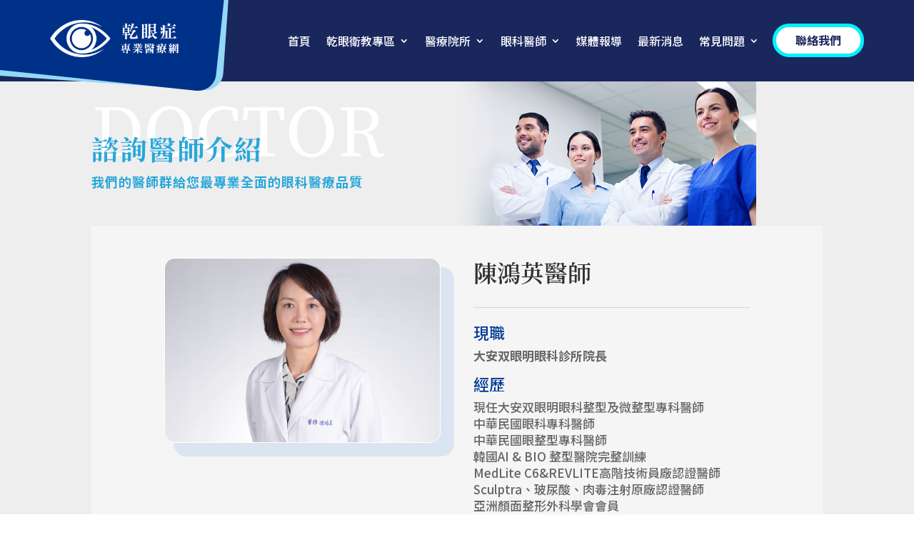

--- FILE ---
content_type: text/css
request_url: https://www.eyeipl.com.tw/wp-content/themes/Divi/css/eyeipl.css
body_size: 10707
content:
/* bg: #19275D */

/* <link rel='stylesheet' href='https://www.eyeipl.com.tw/wp-content/themes/Divi/css/eyeipl.css' type='text/css' /> */

/* header */
.et_pb_menu_0_tb_header.et_pb_menu { background-color:transparent !important;}

header .header_scroll.sticky { width: 100%; height: 65px; position: fixed; background-color:rgba(25, 39, 93, .6)!important; transition: all 0.4s ease; }
/* background-color:rgba(0, 0, 0, .6)!important; */
header .header_scroll.sticky .et_pb_image_0_tb_header { transition: all 0.4s ease; }

/* logo */
.logo::before { content: ""; position: absolute; background: #003189; width: 1000px; height: 1000px; right: -55px; top: -920px; border-radius: 25px; transform: rotate(6deg); transition: all 1s ease; }
.logo::after { content: ""; position: absolute; background: #92D9F6; width: 1000px; height: 1000px; right: -47px; top: -906px; border-radius: 25px; transform: rotate(4deg); transition: all 1s ease; z-index: -1; }
.et_pb_image.logo img { width: 180px; margin: 28px 0 0 70px; }

header .header_scroll.sticky .et_pb_image.logo img { width: 120px; margin: 25px 0 0 20px; transition: all 1s ease; }
header .header_scroll.sticky .logo::before { top: -1500px; transition: all 1s ease; }
header .header_scroll.sticky .logo::after { top: -1500px; transition: all 1s ease; }

.et_pb_image_0_tb_header { width: 300px !important; }

@media (max-width: 980px) {
  /* .et_pb_row .et_pb_column.et_pb_column_1_4 { z-index: 9999; } */
  header .et_pb_image_0_tb_header .et_pb_image_wrap img { width: 180px; }
}

/* nav */
.et_pb_menu_0_tb_header { padding-top: 35px; padding-bottom: 0; }
header .header_scroll.sticky .et_pb_menu_0_tb_header { padding-top: 25px; padding-bottom: 0; }
.et_pb_menu .et_pb_menu__menu > nav > ul > li > a { position: relative; opacity: 1; }
.et_pb_menu .et_pb_menu__menu > nav > ul > li > a::before { content: ""; display: block; max-width: 0; width: 100%; height: 3px; position: absolute; bottom: -6px; background: #FFF;  }
.et_pb_menu .et_pb_menu__menu > nav > ul > li > a:hover::before { max-width: 100%; transition: all 0.4s ease; }

@media (max-width: 980px) {
  #page-container header .et_pb_row .et_pb_column.et_pb_column--with-menu { margin-bottom: 0; }
  .et_pb_menu_0_tb_header { width: 50% !important; position: absolute; top: -125px; right:140px; }
  /* padding-left: 340px; */
  header .header_scroll.sticky .et_pb_menu_0_tb_header { top: -92px; }
  .et_pb_menu .et_mobile_nav_menu .mobile_nav .mobile_menu_bar { padding: 3px; background-color: #fff; border-radius: 5px; }
  /* .et_pb_menu .et_mobile_menu { left: 0; width: 100%; } */
  .et_pb_menu--style-centered .et_pb_menu__wrap { padding-right: 40px; justify-content:end; }
}
@media (max-width: 575.98px) {
  /* .et_pb_menu--style-centered .et_pb_menu__wrap { justify-content:left; } */
  /* .et_pb_menu .et_mobile_menu { width: 240%; } */
}

/* 聯絡我們 */
#page-container .et_pb_section .et_pb_button_0_tb_header_wrapper { margin-top: 33px !important; }
#page-container .et_pb_section.sticky .et_pb_button_0_tb_header_wrapper { margin-top: 24px !important; }
#page-container .et_pb_section.sticky .et_pb_button_0_tb_header { padding: 0px 30px !important; color: #fff !important; background-color: #2ec3fb; border-color:#00a9f6; }
header .et_pb_button_0_tb_header_wrapper .et_pb_button_0_tb_header { padding-top: 5px!important; padding-bottom: 5px!important; }
@media (max-width: 980px) {
  #page-container header .et_pb_row .et_pb_column.et-last-child { display: none; }
  /* #page-container .et_pb_section .et_pb_button_0_tb_header { display: none; } */
  /* #page-container .et_pb_button_0_tb_header_wrapper { margin-top: 24px !important; } */
}


/* eye 互動 */
/* https://www.eyeipl.com.tw/wp-content/uploads/eye/ */
.imageEye { width: 100%; }
.content_imageEye { width: 960px; padding: 30px 0; margin: 0 auto; position: relative; }

/* .box_title { position: relative; } */
.eye_title { color: #fff; position: absolute; left: 50%; transform: translateX(-50%); font-size: 2.1rem; font-family:PMingLiU; font-weight: bold; }
.eye_title::before { content: ''; width: 80px; height: 3px; display: block; bottom: -10px; left: 50%; position: absolute; transform: translateX(-50%); background-color: #6BAAEF; }

.main_eye {  width: 250px; height: 300px; top: 170px; left: 50%; z-index: 99; position: absolute; transform: translateX(-50%); background: url(https://www.eyeipl.com.tw/wp-content/uploads/eye/eye.png)no-repeat center center/ 100%; border-radius: 300px; }
.bg_main_eye { width: 280px; height: 280px; top: 184px; left: 50%; position: absolute; transform: translateX(-50%); background-color: #3B4582; border: #fff 1px solid; border-radius: 500px; }

.main_eye.animation { animation: eye 3s linear infinite; }
.eyeimg_1 { background-image: url(https://www.eyeipl.com.tw/wp-content/uploads/eye/eyeimg_1.png); }
.eyeimg_2 { background-image: url(https://www.eyeipl.com.tw/wp-content/uploads/eye/eyeimg_2.png); }
.eyeimg_3 { background-image: url(https://www.eyeipl.com.tw/wp-content/uploads/eye/eyeimg_3.png); }
.eyeimg_4 { background-image: url(https://www.eyeipl.com.tw/wp-content/uploads/eye/eyeimg_4.png); }
.eyeimg_5 { background-image: url(https://www.eyeipl.com.tw/wp-content/uploads/eye/eyeimg_5.png); }
.eyeimg_6 { background-image: url(https://www.eyeipl.com.tw/wp-content/uploads/eye/eyeimg_6.png); }
.eyeimg_7 { background-image: url(https://www.eyeipl.com.tw/wp-content/uploads/eye/eyeimg_7.png); }
.eyeimg_8 { background-image: url(https://www.eyeipl.com.tw/wp-content/uploads/eye/eyeimg_8.png); }
@keyframes eye {
  0% { background: url(https://www.eyeipl.com.tw/wp-content/uploads/eye/eye.png)no-repeat center center/ 100%; }
  20% { background: url(https://www.eyeipl.com.tw/wp-content/uploads/eye/eye1.png)no-repeat center center/ 100%; }
  40% { background: url(https://www.eyeipl.com.tw/wp-content/uploads/eye/eye2.png)no-repeat center center/ 100%; }
  60% { background: url(https://www.eyeipl.com.tw/wp-content/uploads/eye/eye3.png)no-repeat center center/ 100%; }
  80% { background: url(https://www.eyeipl.com.tw/wp-content/uploads/eye/eye4.png)no-repeat center center/ 100%; }
  100% { background: url(https://www.eyeipl.com.tw/wp-content/uploads/eye/eye5.png)no-repeat center center/ 100%; }
}

.box_button { position: relative; }
.box_button button { width: 130px; height: 130px; padding: 0; cursor: pointer; position: absolute; border: 0px none; border-radius: 100px; }
.box_button button img { width: 100%;  }
.icon_1 { animation: d1 2s 1s linear infinite; top: 40px; left: 105px; background: url(https://www.eyeipl.com.tw/wp-content/uploads/eye/eye_icon_1.svg)no-repeat center center/ cover; background-color: rgba(255, 255, 255, .3); transition: transform .5s linear, background-color .5s linear; }
.icon_2 { animation: d2 2s .8s linear infinite; top: 143px; left: 0px; background: url(https://www.eyeipl.com.tw/wp-content/uploads/eye/eye_icon_2.svg)no-repeat center center/ cover; background-color: rgba(255, 255, 255, .3); transition: transform .5s linear, background-color .5s linear; }
.icon_3 { animation: d3 2s 1s linear infinite; top: 284px; left: 10px; background: url(https://www.eyeipl.com.tw/wp-content/uploads/eye/eye_icon_3.svg)no-repeat center center/ cover; background-color: rgba(255, 255, 255, .3); transition: transform .5s linear, background-color .5s linear; }
.icon_4 { animation: d4 2s .8s linear infinite; top: 395px; left: 121px; background: url(https://www.eyeipl.com.tw/wp-content/uploads/eye/eye_icon_4.svg)no-repeat center center/ cover; background-color: rgba(255, 255, 255, .3); transition: transform .5s linear, background-color .5s linear; }

.icon_5 { animation: d5 2s .8s linear infinite; top: 40px; right: 105px; background: url(https://www.eyeipl.com.tw/wp-content/uploads/eye/eye_icon_5.svg)no-repeat center center/ cover; background-color: rgba(255, 255, 255, .3); transition: transform .5s linear, background-color .5s linear; }
.icon_6 { animation: d6 2s 1s linear infinite; top: 143px; right: 0px; background: url(https://www.eyeipl.com.tw/wp-content/uploads/eye/eye_icon_6.svg)no-repeat center center/ cover; background-color: rgba(255, 255, 255, .3); transition: transform .5s linear, background-color .5s linear; }
.icon_7 { animation: d7 2s .8s linear infinite; top: 284px; right: 10px; background: url(https://www.eyeipl.com.tw/wp-content/uploads/eye/eye_icon_7.svg)no-repeat center center/ cover; background-color: rgba(255, 255, 255, .3); transition: transform .5s linear, background-color .5s linear; }
.icon_8 { animation: d8 2s 1s linear infinite; top: 395px; right: 121px; background: url(https://www.eyeipl.com.tw/wp-content/uploads/eye/eye_icon_8.svg)no-repeat center center/ cover; background-color: rgba(255, 255, 255, .3); transition: transform .5s linear, background-color .5s linear; }
.icon_1:hover, .icon_2:hover, .icon_3:hover, .icon_4:hover, .icon_5:hover, .icon_6:hover, .icon_7:hover, .icon_8:hover { transform:scale(1.1); background-color: rgba(144, 194, 255, .9); }

/* animation: d1 2s 1s linear infinite;
animation: d2 2s .8s linear infinite; */

@keyframes d1 { 0%, 100% { top: 43px; } 50% { top: 37px; } }
@keyframes d2 { 0%, 100% { top: 146px; } 50% { top: 140px; } }
@keyframes d3 { 0%, 100% { top: 287px; } 50% { top: 281px; } }
@keyframes d4 { 0%, 100% { top: 398px; } 50% { top: 392px; } }

@keyframes d5 { 0%, 100% { top: 43px; } 50% { top: 37px; } }
@keyframes d6 { 0%, 100% { top: 146px; } 50% { top: 140px; } }
@keyframes d7 { 0%, 100% { top: 287px; } 50% { top: 281px; } }
@keyframes d8 { 0%, 100% { top: 398px; } 50% { top: 392px; } }

.eyelink { padding: 20px 40px; color: #fff; font-size: 1.5rem; position: absolute; top: 540px; left: 50%; transform: translateX(-50%); border: #6BAAEF 2px solid; border-radius: 50px; background-color: #224199; text-decoration: none; }
.eyelink:hover { color: rgb(244, 244, 94); }

.desktop { margin-top: 40px; }

@media (max-width: 980px) {
  /* max-width: 575.98px */
  .content_imageEye { width: 100%; text-align: center; }
  .main_eye { width: 230px; height: 280px; top: 100px; }
  .bg_main_eye { width: 260px; height: 260px; top: 114px; }
  .box_button { margin-top: 350px; position: static; display: grid; grid-gap:5px; grid-template-columns: 1fr 1fr 1fr 1fr; place-items:center;  }
  .box_button button { width: 100%; position: static; }
  .icon_1, .icon_2, .icon_3, .icon_4, .icon_5, .icon_6, .icon_7, .icon_8 { background-color: transparent; }
  .icon_1:hover, .icon_2:hover, .icon_3:hover, .icon_4:hover, .icon_5:hover, .icon_6:hover, .icon_7:hover, .icon_8:hover { transform:scale(1); }
  .eyelink { margin: 20px auto 0; position: static; display: inline-block; text-align: center; transform:none; }

  .desktop { display: none; }
}


--- FILE ---
content_type: text/css
request_url: https://www.eyeipl.com.tw/wp-content/themes/Divi/css/eyeiplNew.css
body_size: 3765
content:
.eyeNew { width: 100%; }
.eyeNew-content { width: 960px; padding: 30px 0; margin: 0 auto; }

.left_box { width: 50%; float: left; }
.left_box ul { padding: 0; margin: 0; display: grid; grid-gap:10px 40px; grid-template-columns: 1fr 1fr 1fr; list-style-type: none; }
.left_box ul li { text-align: center; }
.left_box ul li .active { background-color: #ffebcd; border-radius: 100px; border:#fedfb1 4px solid ; }
.left_box ul li button.active { animation: activeEye 1s linear infinite; position: relative;  }
.left_box ul li button { width: 130px; height: 130px; cursor: pointer; border: 0px none; }
.left_box ul li button:hover { animation: hoverEye 1s linear infinite;  }
.left_box ul li p { margin-bottom: 0; font-size: 1.15rem; font-weight: bold; color: #225DA1;}
.left_box ul li p.active { background-color: transparent; }
@keyframes activeEye { 0%, 100% { top: 0px; } 50% { top: -2px; } }
@keyframes hoverEye { 0%, 100% { transform:scale(1); } 50% { transform:scale(1.05); } }
.iconEyeNew_1 { background: url(https://www.eyeipl.com.tw/wp-content/uploads/eyeNew/service_icon01.png)no-repeat center center/ 80%;}
.iconEyeNew_2 { background: url(https://www.eyeipl.com.tw/wp-content/uploads/eyeNew/service_icon02.png)no-repeat center center/ 80%;}
.iconEyeNew_3 { background: url(https://www.eyeipl.com.tw/wp-content/uploads/eyeNew/service_icon03.png)no-repeat center center/ 80%;}
.iconEyeNew_4 { background: url(https://www.eyeipl.com.tw/wp-content/uploads/eyeNew/service_icon04.png)no-repeat center center/ 80%;}
.iconEyeNew_5 { background: url(https://www.eyeipl.com.tw/wp-content/uploads/eyeNew/service_icon05.png)no-repeat center center/ 80%;}
.iconEyeNew_6 { background: url(https://www.eyeipl.com.tw/wp-content/uploads/eyeNew/service_icon06.png)no-repeat center center/ 80%;}
.iconEyeNew_7 { background: url(https://www.eyeipl.com.tw/wp-content/uploads/eyeNew/service_icon07.png)no-repeat center center/ 80%;}
.iconEyeNew_8 { background: url(https://www.eyeipl.com.tw/wp-content/uploads/eyeNew/service_icon08.png)no-repeat center center/ 80%;}
.iconEyeNew_9 { background: url(https://www.eyeipl.com.tw/wp-content/uploads/eyeNew/service_icon09.png)no-repeat center center/ 80%;}

.right_box { width: 50%; float: right; margin-top: 40px; text-align: center;  display: grid; justify-items: center; }
.right_box .eyeImg { width: 381px; height: 369px; display: block; background: url(https://www.eyeipl.com.tw/wp-content/uploads/eyeNew/img_normal.png)no-repeat center center/ cover; }
.eyeImg.eye_img_1 { background: url(https://www.eyeipl.com.tw/wp-content/uploads/eyeNew/img_01.png)no-repeat center center/ cover; }
.eyeImg.eye_img_2 { background: url(https://www.eyeipl.com.tw/wp-content/uploads/eyeNew/img_02.png)no-repeat center center/ cover; }
.eyeImg.eye_img_3 { background: url(https://www.eyeipl.com.tw/wp-content/uploads/eyeNew/img_03.png)no-repeat center center/ cover; }
.eyeImg.eye_img_4 { background: url(https://www.eyeipl.com.tw/wp-content/uploads/eyeNew/img_04.png)no-repeat center center/ cover; }
.eyeImg.eye_img_5 { background: url(https://www.eyeipl.com.tw/wp-content/uploads/eyeNew/img_05.png)no-repeat center center/ cover; }
.eyeImg.eye_img_6 { background: url(https://www.eyeipl.com.tw/wp-content/uploads/eyeNew/img_06.png)no-repeat center center/ cover; }
.eyeImg.eye_img_7 { background: url(https://www.eyeipl.com.tw/wp-content/uploads/eyeNew/img_07.png)no-repeat center center/ cover; }
.eyeImg.eye_img_8 { background: url(https://www.eyeipl.com.tw/wp-content/uploads/eyeNew/img_08.png)no-repeat center center/ cover; }
.eyeImg.eye_img_9 { background: url(https://www.eyeipl.com.tw/wp-content/uploads/eyeNew/img_09.png)no-repeat center center/ cover; }

a.eyeMore { padding: 7px 50px; margin-top: 20px; font-weight: bold;  letter-spacing:.2em; color: #fff; background-color: #225DA1; border-radius: 50px; text-decoration: none; }
a.eyeMore:hover { background-color: #226bbe; }


--- FILE ---
content_type: text/css
request_url: https://www.eyeipl.com.tw/wp-content/et-cache/2206/et-core-unified-tb-52-tb-499-tb-77-deferred-2206.min.css?ver=1768976235
body_size: 9077
content:
.et_pb_section_0_tb_header.et_pb_section{padding-top:0px;padding-bottom:0px;background-color:#19275d!important}.et_pb_row_0_tb_header.et_pb_row{padding-top:0px!important;padding-bottom:0px!important;padding-top:0px;padding-bottom:0px}.et_pb_row_0_tb_header,body #page-container .et-db #et-boc .et-l .et_pb_row_0_tb_header.et_pb_row,body.et_pb_pagebuilder_layout.single #page-container #et-boc .et-l .et_pb_row_0_tb_header.et_pb_row,body.et_pb_pagebuilder_layout.single.et_full_width_page #page-container #et-boc .et-l .et_pb_row_0_tb_header.et_pb_row{width:100%;max-width:100%}.et_pb_image_0_tb_header{width:120%;z-index:500;position:relative;text-align:left;margin-left:0}.et_pb_menu_0_tb_header.et_pb_menu ul li a{font-family:'Noto Sans TC',Helvetica,Arial,Lucida,sans-serif;font-weight:500;font-size:16px;color:#FFFFFF!important}.et_pb_menu_0_tb_header.et_pb_menu{background-color:#19275d}.et_pb_menu_0_tb_header{padding-top:42px;padding-bottom:42px;margin-right:-144px!important}.et_pb_menu_0_tb_header.et_pb_menu .et_mobile_menu,.et_pb_menu_0_tb_header.et_pb_menu .et_mobile_menu ul,.et_pb_menu_0_tb_header.et_pb_menu .nav li ul{background-color:#19275d!important}.et_pb_menu_0_tb_header .et_pb_menu_inner_container>.et_pb_menu__logo-wrap,.et_pb_menu_0_tb_header .et_pb_menu__logo-slot{width:auto;max-width:100%}.et_pb_menu_0_tb_header .et_pb_menu_inner_container>.et_pb_menu__logo-wrap .et_pb_menu__logo img,.et_pb_menu_0_tb_header .et_pb_menu__logo-slot .et_pb_menu__logo-wrap img{height:auto;max-height:none}.et_pb_menu_0_tb_header .mobile_nav .mobile_menu_bar:before{color:#003189}.et_pb_menu_0_tb_header .et_pb_menu__icon.et_pb_menu__cart-button,.et_pb_menu_0_tb_header .et_pb_menu__icon.et_pb_menu__search-button,.et_pb_menu_0_tb_header .et_pb_menu__icon.et_pb_menu__close-search-button{color:#7EBEC5}.et_pb_button_0_tb_header_wrapper .et_pb_button_0_tb_header,.et_pb_button_0_tb_header_wrapper .et_pb_button_0_tb_header:hover{padding-top:9px!important;padding-right:27px!important;padding-bottom:9px!important;padding-left:27px!important}.et_pb_button_0_tb_header_wrapper{margin-top:26px!important}body #page-container .et_pb_section .et_pb_button_0_tb_header{color:#1b285d!important;border-width:5px!important;border-color:#00f2fe;border-radius:37px;letter-spacing:0px;font-size:16px;font-family:'Noto Sans TC',Helvetica,Arial,Lucida,sans-serif!important;font-weight:700!important;background-color:#FFFFFF}body #page-container .et_pb_section .et_pb_button_0_tb_header:after{font-size:1.6em}body.et_button_custom_icon #page-container .et_pb_button_0_tb_header:after{font-size:16px}.et_pb_button_0_tb_header,.et_pb_button_0_tb_header:after{transition:all 300ms ease 0ms}@media only screen and (min-width:981px){.et_pb_menu_0_tb_header{width:120%}}@media only screen and (max-width:980px){.et_pb_image_0_tb_header .et_pb_image_wrap img{width:auto}.et_pb_menu_0_tb_header{padding-top:42px;padding-bottom:42px;margin-right:-144px!important;width:120%;transform:translateX(0px) translateY(0px)}body #page-container .et_pb_section .et_pb_button_0_tb_header:after{display:inline-block;opacity:0}body #page-container .et_pb_section .et_pb_button_0_tb_header:hover:after{opacity:1}}@media only screen and (min-width:768px) and (max-width:980px){.et_pb_button_0_tb_header{display:none!important}}@media only screen and (max-width:767px){.et_pb_image_0_tb_header .et_pb_image_wrap img{width:auto}.et_pb_menu_0_tb_header{width:100%;position:absolute!important;bottom:0px;top:auto;right:0px;left:auto;transform:translateX(0px) translateY(0px)}body.logged-in.admin-bar .et_pb_menu_0_tb_header{top:auto}body #page-container .et_pb_section .et_pb_button_0_tb_header:after{display:inline-block;opacity:0}body #page-container .et_pb_section .et_pb_button_0_tb_header:hover:after{opacity:1}.et_pb_button_0_tb_header{display:none!important}.et_pb_column_1_tb_header{padding-right:0px}.et_pb_menu_0_tb_header.et_pb_module{margin-left:auto!important;margin-right:0px!important}}#main-content{background-color:#EEEEEE}.et-l--body>.et_builder_inner_content>.et_pb_section{background-color:#eeeeee}.et_pb_section_0_tb_body.et_pb_section{padding-top:0px;padding-bottom:0px}.et_pb_row_0_tb_body{background-image:url(https://www.eyeipl.com.tw/wp-content/uploads/2022/09/bn_doctors1.png)}.et_pb_row_0_tb_body.et_pb_row{padding-top:60px!important;padding-bottom:60px!important;padding-top:60px;padding-bottom:60px}.et_pb_text_0_tb_body.et_pb_text{color:#28a7da!important}.et_pb_text_0_tb_body{line-height:1.9em;font-family:'Noto Sans TC',Helvetica,Arial,Lucida,sans-serif;font-weight:700;font-size:18px;letter-spacing:1px;line-height:1.9em;transform:translateX(0px) translateY(15px)}.et_pb_text_0_tb_body h1{font-family:'Noto Serif TC',Georgia,"Times New Roman",serif;font-weight:700;font-size:38px;color:#28a7da!important;letter-spacing:2px}.et_pb_section_1_tb_body.et_pb_section{padding-top:25px;padding-bottom:0px;background-color:#f5f5f5!important}.et_pb_image_0_tb_body .et_pb_image_wrap{border-radius:15px 15px 15px 15px;overflow:hidden;border-width:1px;border-color:#FFFFFF;box-shadow:16px 16px 0px 3px #dbe5f1}.et_pb_image_0_tb_body{text-align:left;margin-left:0}.et_pb_text_1_tb_body h1{font-family:'Noto Serif TC',Georgia,"Times New Roman",serif;font-weight:600;font-size:33px;line-height:1.2em}.et_pb_text_1_tb_body{border-bottom-width:1px;border-bottom-color:#d3d3d3;padding-bottom:20px!important}.et_pb_post_content_0_tb_body{font-family:'Noto Sans TC',Helvetica,Arial,Lucida,sans-serif;font-weight:500;font-size:17px}.et_pb_post_content_0_tb_body h1{font-family:'Noto Sans TC',Helvetica,Arial,Lucida,sans-serif;font-weight:700}.et_pb_post_content_0_tb_body h2,.et_pb_post_content_0_tb_body h4{font-family:'Noto Sans TC',Helvetica,Arial,Lucida,sans-serif}.et_pb_post_content_0_tb_body h3{font-family:'Noto Sans TC',Helvetica,Arial,Lucida,sans-serif;color:#003995!important}.et_pb_section_2_tb_body.et_pb_section{padding-top:0px}.et_pb_button_0_tb_body_wrapper .et_pb_button_0_tb_body,.et_pb_button_0_tb_body_wrapper .et_pb_button_0_tb_body:hover{padding-right:47px!important;padding-left:47px!important}body #page-container .et_pb_section .et_pb_button_0_tb_body{color:#FFFFFF!important;border-width:3px!important;border-color:#28c0ff;border-radius:27px;font-family:'Noto Sans TC',Helvetica,Arial,Lucida,sans-serif!important;background-color:#01479d}.et_pb_button_0_tb_body,.et_pb_button_0_tb_body:after{transition:all 300ms ease 0ms}.et_pb_section_1_tb_body{margin-left:auto!important;margin-right:auto!important}@media only screen and (min-width:981px){.et_pb_section_1_tb_body{width:80%}}@media only screen and (max-width:980px){.et_pb_row_0_tb_body{background-color:initial}.et_pb_row_0_tb_body.et_pb_row{padding-top:60px!important;padding-bottom:60px!important;padding-top:60px!important;padding-bottom:60px!important}.et_pb_section_1_tb_body{width:80%}.et_pb_image_0_tb_body .et_pb_image_wrap img{width:auto}.et_pb_text_1_tb_body{border-bottom-width:1px;border-bottom-color:#d3d3d3}body #page-container .et_pb_section .et_pb_button_0_tb_body:after{display:inline-block;opacity:0}body #page-container .et_pb_section .et_pb_button_0_tb_body:hover:after{opacity:1}}@media only screen and (max-width:767px){.et_pb_row_0_tb_body{background-position:left center}.et_pb_row_0_tb_body.et_pb_row{padding-top:50px!important;padding-bottom:50px!important;padding-top:50px!important;padding-bottom:50px!important}.et_pb_section_1_tb_body{width:100%}.et_pb_image_0_tb_body .et_pb_image_wrap img{width:auto}.et_pb_text_1_tb_body{border-bottom-width:1px;border-bottom-color:#d3d3d3}.et_pb_post_content_0_tb_body{padding-top:0px}body #page-container .et_pb_section .et_pb_button_0_tb_body:after{display:inline-block;opacity:0}body #page-container .et_pb_section .et_pb_button_0_tb_body:hover:after{opacity:1}}.et_pb_section_0_tb_footer.et_pb_section{background-color:#01479d!important}.et_pb_row_0_tb_footer.et_pb_row{padding-top:0px!important;padding-bottom:0px!important;padding-top:0px;padding-bottom:0px}.et_pb_row_0_tb_footer,body #page-container .et-db #et-boc .et-l .et_pb_row_0_tb_footer.et_pb_row,body.et_pb_pagebuilder_layout.single #page-container #et-boc .et-l .et_pb_row_0_tb_footer.et_pb_row,body.et_pb_pagebuilder_layout.single.et_full_width_page #page-container #et-boc .et-l .et_pb_row_0_tb_footer.et_pb_row{width:90%}.et_pb_image_0_tb_footer{width:40%;max-width:45%;text-align:left;margin-left:0}.et_pb_text_1_tb_footer.et_pb_text,.et_pb_text_0_tb_footer.et_pb_text{color:#FFFFFF!important}.et_pb_text_0_tb_footer{font-family:'Noto Sans TC',Helvetica,Arial,Lucida,sans-serif}.et_pb_text_0_tb_footer h6{font-family:'Noto Sans TC',Helvetica,Arial,Lucida,sans-serif;font-size:16px;color:#FFFFFF!important}.et_pb_section_1_tb_footer.et_pb_section{padding-top:0px;padding-bottom:0px;background-color:#002e72!important}.et_pb_row_1_tb_footer.et_pb_row{padding-top:11px!important;padding-bottom:11px!important;padding-top:11px;padding-bottom:11px}.et_pb_text_1_tb_footer{font-family:'Noto Sans TC',Helvetica,Arial,Lucida,sans-serif;font-weight:100}@media only screen and (max-width:980px){.et_pb_image_0_tb_footer .et_pb_image_wrap img{width:auto}}@media only screen and (max-width:767px){.et_pb_image_0_tb_footer .et_pb_image_wrap img{width:auto}}

--- FILE ---
content_type: application/javascript; charset=utf-8
request_url: https://bw.scupio.com/ssp/initid.aspx?mode=L&cb=0.209968579120682&mid=0
body_size: 247
content:
cb({'id':'CIL20260125194418414624'});

--- FILE ---
content_type: application/javascript
request_url: https://www.eyeipl.com.tw/wp-content/themes/Divi/js/header_scroll.js
body_size: 829
content:
// ================ head bar 滾動樣式替換


// When the user scrolls the page, execute myFunction
window.onscroll = function() {myFunction()};

// Get the header
const header = document.querySelector(".header_scroll");
// Get the offset position of the navbar
const sticky = header.offsetTop;

// Add the sticky class to the header when you reach its scroll position. Remove "sticky" when you leave the scroll position
function myFunction() {
  if (window.pageYOffset > sticky) {
    header.classList.add("sticky");
  } else {
    header.classList.remove("sticky");
  }
}


// (function(){
//   window.onscroll = function() {myFunction()};

//   const header = document.querySelector('.header_scroll');
//   const sticky = header.offsetTop;

//   function myFunction () {
//     if (window.pageYOffset > sticky) {
//       header.classList.add('sticky')
//     } else {
//       header.classList.remove('sticky')
//     }
//   }

// })();



--- FILE ---
content_type: application/javascript
request_url: https://www.eyeipl.com.tw/wp-content/themes/Divi/js/eyeNew.js
body_size: 2716
content:
const eyeNew = document.querySelector('#eyeNew')

eyeNew.addEventListener('click', (e) => {

  const eyeImg = document.querySelector('.eyeImg')

  if(e.target.nodeName === 'BUTTON') {
    const btnRemove = document.querySelectorAll('.left_box ul li button')
    btnRemove.forEach(item => item.classList.remove('active'))
    e.target.classList.add('active')

    if(e.target.getAttribute('class') == 'iconEyeNew_1 active') {
      eyeImg.classList.remove('eye_img_2', 'eye_img_3', 'eye_img_4', 'eye_img_5', 'eye_img_6', 'eye_img_7', 'eye_img_8', 'eye_img_9')
      eyeImg.classList.add('eye_img_1')
    }
    if(e.target.getAttribute('class') == 'iconEyeNew_2 active') {
      eyeImg.classList.remove('eye_img_1', 'eye_img_3', 'eye_img_4', 'eye_img_5', 'eye_img_6', 'eye_img_7', 'eye_img_8', 'eye_img_9')
      eyeImg.classList.add('eye_img_2')
    }
    if(e.target.getAttribute('class') == 'iconEyeNew_3 active') {
      eyeImg.classList.remove('eye_img_1', 'eye_img_2', 'eye_img_4', 'eye_img_5', 'eye_img_6', 'eye_img_7', 'eye_img_8', 'eye_img_9')
      eyeImg.classList.add('eye_img_3')
    }
    if(e.target.getAttribute('class') == 'iconEyeNew_4 active') {
      eyeImg.classList.remove('eye_img_1', 'eye_img_2', 'eye_img_3', 'eye_img_5', 'eye_img_6', 'eye_img_7', 'eye_img_8', 'eye_img_9')
      eyeImg.classList.add('eye_img_4')
    }
    if(e.target.getAttribute('class') == 'iconEyeNew_5 active') {
      eyeImg.classList.remove('eye_img_1', 'eye_img_2', 'eye_img_3', 'eye_img_4', 'eye_img_6', 'eye_img_7', 'eye_img_8', 'eye_img_9')
      eyeImg.classList.add('eye_img_5')
    }
    if(e.target.getAttribute('class') == 'iconEyeNew_6 active') {
      eyeImg.classList.remove('eye_img_1', 'eye_img_2', 'eye_img_3', 'eye_img_4', 'eye_img_5', 'eye_img_7', 'eye_img_8', 'eye_img_9')
      eyeImg.classList.add('eye_img_6')
    }
    if(e.target.getAttribute('class') == 'iconEyeNew_7 active') {
      eyeImg.classList.remove('eye_img_1', 'eye_img_2', 'eye_img_3', 'eye_img_4', 'eye_img_5', 'eye_img_6', 'eye_img_8', 'eye_img_9')
      eyeImg.classList.add('eye_img_7')
    }
    if(e.target.getAttribute('class') == 'iconEyeNew_8 active') {
      eyeImg.classList.remove('eye_img_1', 'eye_img_2', 'eye_img_3', 'eye_img_4', 'eye_img_5', 'eye_img_6', 'eye_img_7', 'eye_img_9')
      eyeImg.classList.add('eye_img_8')
    }
    if(e.target.getAttribute('class') == 'iconEyeNew_9 active') {
      eyeImg.classList.remove('eye_img_1', 'eye_img_2', 'eye_img_3', 'eye_img_4', 'eye_img_5', 'eye_img_6', 'eye_img_7', 'eye_img_8')
      eyeImg.classList.add('eye_img_9')
    }

  } else {
    eyeImg.classList.remove('eye_img_1', 'eye_img_2', 'eye_img_3', 'eye_img_4', 'eye_img_5', 'eye_img_6', 'eye_img_7', 'eye_img_8', 'eye_img_9')
    const btnRemove = document.querySelectorAll('.left_box ul li button')
    btnRemove.forEach(item => item.classList.remove('active'))
  }
})


--- FILE ---
content_type: application/javascript
request_url: https://www.eyeipl.com.tw/wp-content/themes/Divi/js/eye.js
body_size: 1832
content:
const boxEye = document.querySelector('#boxEye')

boxEye.addEventListener('click', (e) => {
  const main_eye = document.querySelector('.main_eye')
  console.log(main_eye)

  main_eye.classList.add('animation')

  if(e.target.nodeName === 'BUTTON') {

    main_eye.classList.remove('animation')

    if(e.target.getAttribute('class') === 'icon_1') {
      main_eye.classList.remove('eyeimg_2','eyeimg_3','eyeimg_4','eyeimg_5','eyeimg_6','eyeimg_7','eyeimg_8')
      main_eye.classList.add('eyeimg_1')
    }
    if(e.target.getAttribute('class') === 'icon_2') {
      main_eye.classList.remove('eyeimg_1','eyeimg_3','eyeimg_4','eyeimg_5','eyeimg_6','eyeimg_7','eyeimg_8')
      main_eye.classList.add('eyeimg_2')
    }
    if(e.target.getAttribute('class') === 'icon_3') {
      main_eye.classList.remove('eyeimg_1','eyeimg_2','eyeimg_4','eyeimg_5','eyeimg_6','eyeimg_7','eyeimg_8')
      main_eye.classList.add('eyeimg_3')
    }
    if(e.target.getAttribute('class') === 'icon_4') {
      main_eye.classList.remove('eyeimg_1','eyeimg_2','eyeimg_3','eyeimg_5','eyeimg_6','eyeimg_7','eyeimg_8')
      main_eye.classList.add('eyeimg_4')
    }
    if(e.target.getAttribute('class') === 'icon_5') {
      main_eye.classList.remove('eyeimg_1','eyeimg_2','eyeimg_3','eyeimg_4','eyeimg_6','eyeimg_7','eyeimg_8')
      main_eye.classList.add('eyeimg_5')
    }
    if(e.target.getAttribute('class') === 'icon_6') {
      main_eye.classList.remove('eyeimg_1','eyeimg_2','eyeimg_3','eyeimg_4','eyeimg_5','eyeimg_7','eyeimg_8')
      main_eye.classList.add('eyeimg_6')
    }
    if(e.target.getAttribute('class') === 'icon_7') {
      main_eye.classList.remove('eyeimg_1','eyeimg_2','eyeimg_3','eyeimg_4','eyeimg_5','eyeimg_6','eyeimg_8')
      main_eye.classList.add('eyeimg_7')
    }
    if(e.target.getAttribute('class') === 'icon_8') {
      main_eye.classList.remove('eyeimg_1','eyeimg_2','eyeimg_3','eyeimg_4','eyeimg_5','eyeimg_6','eyeimg_7')
      main_eye.classList.add('eyeimg_8')
    }

  }
})